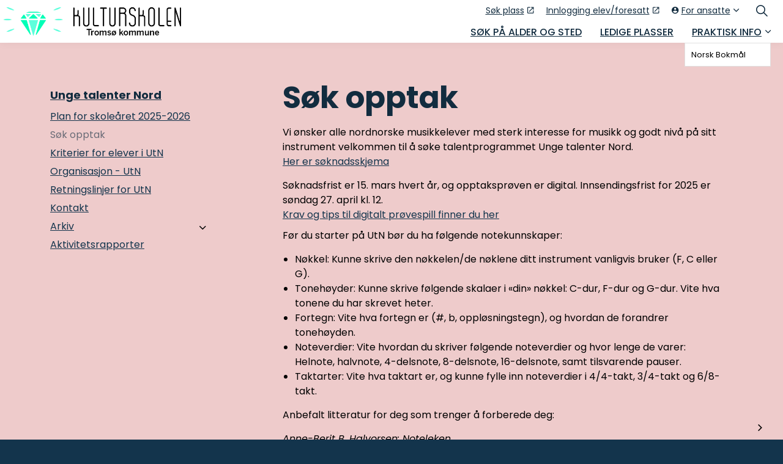

--- FILE ---
content_type: text/html; charset=utf-8
request_url: http://www.kulturskolentromso.no/unge-talenter-nord/soek-opptak/
body_size: 6386
content:
<!DOCTYPE html>
<html dir="ltr" lang="no" class="no-js usn">
<head>
            <!-- Google Analytics -->
        <link rel="dns-prefetch" href="//www.google-analytics.com">

    <!-- Google Fonts -->
<link rel="dns-prefetch" href="//fonts.googleapis.com">
<link rel="dns-prefetch" href="//fonts.gstatic.com">
<!--<script src="https://web.cmp.usercentrics.eu/modules/autoblocker.js"></script>
<script id="usercentrics-cmp" src="https://web.cmp.usercentrics.eu/ui/loader.js" data-settings-id="u02T9hRq9-nYiV" async></script-->
    <meta charset="utf-8">
    <meta name="viewport" content="width=device-width, initial-scale=1, shrink-to-fit=no, maximum-scale=2">
        <link rel="canonical" href="https://www.kulturskolentromso.no/unge-talenter-nord/soek-opptak/" />
    <title>S&#xF8;k opptak | Kulturskolen Troms&#xF8;</title>
    <meta name="description" content="">
            <link rel="alternate" hreflang="nb-no" href="https://www.kulturskolentromso.no/unge-talenter-nord/soek-opptak/" />
    <meta name="twitter:card" content="summary_large_image" />
    <meta property="og:type" content="website">
    <meta property="og:title" content="S&#xF8;k opptak | Kulturskolen Troms&#xF8;" />
    <meta property="og:image" content="http://www.kulturskolentromso.no/media/vrvh2zgm/png-logo-gr_-nn-og-svart.png" />
    <meta property="og:url" content="https://www.kulturskolentromso.no/unge-talenter-nord/soek-opptak/" />
    <meta property="og:description" content="" />
    <meta property="og:site_name" content="Kulturskolen Troms&#xF8;" />
    <meta name="robots" content="index,follow">

    
    <link href="/sb/sitebuilder-ltr-css-bundle.css.v1" media="screen" rel="stylesheet" />
<link href="/sb/sitebuilder-css-bundle.css.v1" media="screen" rel="stylesheet" />
<link href="/sb/sitebuilder-css-small-header-01-sm-bundle.css.v1" media="screen and (min-width:0) and (max-width:1199px)" rel="stylesheet" />
<link href="/sb/sitebuilder-css-large-header-14-lg-bundle.css.v1" media="screen and (min-width:1200px)" rel="stylesheet" />
<link rel="stylesheet" media="screen" href="/uSkinned/css/generated/bfc3d357-feb7-4a95-bc3d-b89ce0d5373e.css?version=639009517546900000" />
<link href="/sb/sitebuilder-css-prnt-bundle.css.v1" media="print" rel="stylesheet" />


            <link rel="shortcut icon" type="image/png" href="/media/c15mgof4/tromsofavicon.png?width=32&amp;height=32">
        <link rel="apple-touch-icon" sizes="57x57" type="image/png" href="/media/c15mgof4/tromsofavicon.png?width=57&amp;height=57">
        <link rel="apple-touch-icon" sizes="60x60" type="image/png" href="/media/c15mgof4/tromsofavicon.png?width=60&amp;height=60">
        <link rel="apple-touch-icon" sizes="72x72" type="image/png" href="/media/c15mgof4/tromsofavicon.png?width=72&amp;height=72">
        <link rel="apple-touch-icon" sizes="76x76" type="image/png" href="/media/c15mgof4/tromsofavicon.png?width=76&amp;height=76">
        <link rel="apple-touch-icon" sizes="114x114" type="image/png" href="/media/c15mgof4/tromsofavicon.png?width=114&amp;height=114">
        <link rel="apple-touch-icon" sizes="120x120" type="image/png" href="/media/c15mgof4/tromsofavicon.png?width=120&amp;height=120">
        <link rel="apple-touch-icon" sizes="144x144" type="image/png" href="/media/c15mgof4/tromsofavicon.png?width=144&amp;height=144">
        <link rel="apple-touch-icon" sizes="152x152" type="image/png" href="/media/c15mgof4/tromsofavicon.png?width=152&amp;height=152">
        <link rel="apple-touch-icon" sizes="180x180" type="image/png" href="/media/c15mgof4/tromsofavicon.png?width=180&amp;height=180">
        <link rel="icon" sizes="16x16" type="image/png" href="/media/c15mgof4/tromsofavicon.png?width=16&amp;height=16">
        <link rel="icon" sizes="32x32" type="image/png" href="/media/c15mgof4/tromsofavicon.png?width=32&amp;height=32">
        <link rel="icon" sizes="96x96" type="image/png" href="/media/c15mgof4/tromsofavicon.png?width=96&amp;height=96">
        <link rel="icon" sizes="192x192" type="image/png" href="/media/c15mgof4/tromsofavicon.png?width=192&amp;height=192">
        <meta name="msapplication-square70x70logo" content="/media/c15mgof4/tromsofavicon.png?width=70&height=70" />
        <meta name="msapplication-square150x150logo" content="/media/c15mgof4/tromsofavicon.png?width=150&height=150" />
        <meta name="msapplication-wide310x150logo" content="/media/c15mgof4/tromsofavicon.png?width=310&height=150" />
        <meta name="msapplication-square310x310logo" content="/media/c15mgof4/tromsofavicon.png?width=310&height=310" />

    
    <script type="text/javascript" src="https://cdn.weglot.com/weglot.min.js"></script>
<script>
Weglot.initialize({
api_key: 'wg_a14dd3aa49de1b4dfb6e3897473f22fa8'
});
</script>        <!-- Global site tag (gtag.js) - Google Analytics -->
        <script async src="https://www.googletagmanager.com/gtag/js?id=G-X97CJK1R2R"></script>
        <script>
        window.dataLayer = window.dataLayer || [];
        function gtag() { dataLayer.push(arguments); }
        gtag('js', new Date());
        gtag('config', 'G-X97CJK1R2R');
        </script>

    
</head>
<body 
    
 class="body-bg body-bg-solid header-14-lg header-01-sm show_header-on-scroll-lg show_header-on-scroll-sm directional-icons-chevron        logo-underline-link  main-navigation-underline-link main-navigation-underline-link-hover secondary-navigation-underline-link secondary-navigation-underline-link-hover content-underline-link content-underline-link-hover footer-underline-link footer-underline-link-hover button-underline-link button-underline-link-hover   zoom_hover  blur-up-lazy-loading"

>
    
    


    <!-- Skip links -->
    <a class="skip-to-content" id="skip-to-content-link" href="#site-content">Skip to main content</a>
    <a class="skip-to-content" id="skip-to-footer-link" href="#site-footer"></a>
    <!--// Skip links -->

    <!-- Site -->
    <div id="site">

        <!-- Header -->
            <header id="site-header" class="header-bg header-bg-solid" tabindex="-1">


        <div class="container">

            <div class="row">

                    <div id="logo" >
        <a href="/" title="Kulturskolen Troms&#xF8;">
                    <picture>
                            <source type="image/webp" srcset="/media/iwnfjghc/png-logo-gr_-nn-og-svart-til-nettsida.png?format=webp">
                            <img src="/media/iwnfjghc/png-logo-gr_-nn-og-svart-til-nettsida.png?format=webp" alt="">

                    </picture>
            <span>Kulturskolen Troms&#xF8;</span>
        </a>
    </div>



                    <!-- Expand -->
                    <button id="burgerNavStyle" class="expand-header expand-3-bars expand-even-lines expand-active-cross" type="button" aria-expanded="false" aria-label="">
                        <span>Menu</span>
                    </button>
                    <!--// Expand -->

                <!-- Main navigation -->
                        <nav aria-label="" class="main nav-dropdown navigation-dropdown-bg navigation-dropdown-bg-solid">
            <ul >
                        <li  class="no-child ">
                            <span>
                                <a href="/soek-paa-alder-og-sted/"   >Søk på alder og sted</a>
                            </span>

                        </li>
                        <li  class="no-child ">
                            <span>
                                <a href="/ledige-plasser/"   >Ledige plasser</a>
                            </span>

                        </li>
                        <li  class="has-child ">
                            <span>
                                <a href="/praktisk-info/"   >Praktisk info</a>
                            </span>

                                <button class="expand-subpages" type="button" aria-expanded="false" aria-label=" Praktisk info">
                                    <span aria-hidden="true"> Praktisk info</span>
                                </button>
            <ul  class="multi-col">
                        <li  class="no-child ">
                            <span>
                                <a href="/praktisk-info/priser/"   >Priser og betaling</a>
                            </span>

                        </li>
                        <li  class="no-child ">
                            <span>
                                <a href="/praktisk-info/ofte-stilte-spoersmaal/"   >Ofte stilte spørsmål</a>
                            </span>

                        </li>
                        <li  class="no-child ">
                            <span>
                                <a href="/praktisk-info/skoleruter/"   >Skolerute</a>
                            </span>

                        </li>
                        <li  class="no-child ">
                            <span>
                                <a href="/praktisk-info/vedtekter/"   >Vedtekter</a>
                            </span>

                        </li>
                        <li  class="no-child ">
                            <span>
                                <a href="/praktisk-info/leie-lokale-eller-kunstneriske-innslag/"   >Leie lokaler eller musikkinnslag</a>
                            </span>

                        </li>
                        <li  class="no-child ">
                            <span>
                                <a href="/praktisk-info/kulturforum/"   >Kulturforum</a>
                            </span>

                        </li>
                        <li  class="no-child ">
                            <span>
                                <a href="/praktisk-info/postjournal/"   >Postjournal</a>
                            </span>

                        </li>
            </ul>
                        </li>
            </ul>
        </nav>



                <!--// Main navigation -->
                <!-- Secondary navigation -->
                        <nav aria-label="" class="secondary nav-dropdown navigation-dropdown-bg navigation-dropdown-bg-solid">
            <ul>
                            <li><span><a href="https://notromso.speedadmin.dk/registration#/"  target="_blank" rel="noreferrer noopener"  title="Link will open in a new window/tab" >Søk plass<i class="icon usn_ion-md-open after"></i></a></span></li>
                            <li><span><a href="https://notromso.speedadmin.dk"  target="_blank" rel="noreferrer noopener"  title="Link will open in a new window/tab" >Innlogging elev/foresatt<i class="icon usn_ion-md-open after"></i></a></span></li>
                    <li class="dropdown">
                        <a href="#" class="dropdown-toggle" id="myAccountDropdown" data-bs-toggle="dropdown" aria-haspopup="true" aria-expanded="false"><i class="icon usn_ion-md-contact before"></i><span>For ansatte</span></a>
                        <div class="dropdown-menu dropdown-menu-right" aria-labelledby="myAccountDropdown">
                                    <a class="dropdown-item" href="/log-inn/"   ><i class="icon usn_ion-md-log-in before"></i>Log inn</a>
                        </div>
                    </li>

            </ul>
        </nav>

                <!--// Secondary navigation -->
                <!-- CTA Links -->
                
                <!--// CTA Links -->
                <!-- Site search -->
                    <div class="form site-search-form site-search" aria-label="">
            <form role="search" action="/search/" method="get" name="searchForm">
                <fieldset>
                    <div class="form-group">
                        <input type="text" class="form-control" name="search_field" aria-label="Search the site" placeholder="Search the site" value="" maxlength="256">
                    </div>
                    <button type="submit" role="button" aria-label="" class="btn base-btn-bg base-btn-bg-solid base-btn-bg-hover-solid base-btn-text base-btn-borders btn-search">
                        <span></span>
                        <i aria-hidden="true" class="icon usn_ion-ios-search"></i>
                    </button>
                </fieldset>
            </form>
            <button class="expand-search" data-bs-toggle="collapse" type="button" aria-expanded="false" aria-label="">
                <em>Expand Search</em>
                <i aria-hidden="true" class="icon usn_ion-ios-search search-icon"></i>
                <i aria-hidden="true" class="icon usn_ion-md-close close-icon"></i>
            </button>
        </div>

                <!--// Site search -->

            </div>

        </div>
    </header>


        <!--// Header -->
        <!-- Content -->
        <main id="site-content" tabindex="-1">

            
            








    <section class="content component base-bg base-bg-solid"><div class="container">                <div class="in-this-section d-lg-none"><button class="expand-sub" type="button" aria-expanded="false" aria-label="">Menu<i aria-hidden="true" class="icon usn_ion-md-add after"></i></button>
            <!-- Sub Navigation -->
            <nav aria-label="" class="sub">
                <p class="heading sm">
                    <a href="/unge-talenter-nord/">
                        Unge talenter Nord
                    </a>
                </p>
            <ul>
                        <li  class="no-child ">
                            <span>
                                <a href="/unge-talenter-nord/plan-for-skoleaaret-2025-2026/">Plan for skoleåret 2025-2026</a>
                            </span>
                        </li>
                        <li  class="no-child active">
                            <span>
                                <a href="/unge-talenter-nord/soek-opptak/">Søk opptak</a>
                            </span>
                        </li>
                        <li  class="no-child ">
                            <span>
                                <a href="/unge-talenter-nord/kriterier-for-elever-i-utn/">Kriterier for elever i UtN</a>
                            </span>
                        </li>
                        <li  class="no-child ">
                            <span>
                                <a href="/unge-talenter-nord/organisasjon-utn/">Organisasjon - UtN</a>
                            </span>
                        </li>
                        <li  class="no-child ">
                            <span>
                                <a href="/unge-talenter-nord/retningslinjer-for-utn/">Retningslinjer for UtN</a>
                            </span>
                        </li>
                        <li  class="no-child ">
                            <span>
                                <a href="/unge-talenter-nord/kontakt/">Kontakt</a>
                            </span>
                        </li>
                        <li  class="has-child ">
                            <span>
                                <a href="/unge-talenter-nord/arkiv/">Arkiv</a>
                            </span>
                                <button class="expand-subpages" type="button" aria-expanded="false" aria-label=" Arkiv">
                                    <span aria-hidden="true"> Arkiv</span>
                                </button>
            <ul>
                        <li  class="has-child ">
                            <span>
                                <a href="/unge-talenter-nord/arkiv/plan-for-skoleaaret-2020-2021/">Plan for skoleåret 2020-2021</a>
                            </span>
                                <button class="expand-subpages" type="button" aria-expanded="false" aria-label=" Plan for skoleåret 2020-2021">
                                    <span aria-hidden="true"> Plan for skoleåret 2020-2021</span>
                                </button>
            <ul>
                        <li  class="no-child ">
                            <span>
                                <a href="/unge-talenter-nord/arkiv/plan-for-skoleaaret-2020-2021/talentmoete-paa-tvers-2020/">Talentmøte på tvers 2020</a>
                            </span>
                        </li>
                
            </ul>
                        </li>
                        <li  class="no-child ">
                            <span>
                                <a href="/unge-talenter-nord/arkiv/plan-for-skoleaaret-2021-2022/">Plan for skoleåret 2021 - 2022</a>
                            </span>
                        </li>
                        <li  class="no-child ">
                            <span>
                                <a href="/unge-talenter-nord/arkiv/plan-for-skoleaaret-2022-2023/">Plan for skoleåret 2022 - 2023</a>
                            </span>
                        </li>
                        <li  class="no-child ">
                            <span>
                                <a href="/unge-talenter-nord/arkiv/plan-for-skoleaaret-2023-2024/">Plan for skoleåret 2023 - 2024</a>
                            </span>
                        </li>
                        <li  class="no-child ">
                            <span>
                                <a href="/unge-talenter-nord/arkiv/plan-for-skoleaaret-2024-2025/">Plan for skoleåret 2024-2025</a>
                            </span>
                        </li>
                
            </ul>
                        </li>
                        <li  class="no-child ">
                            <span>
                                <a href="/unge-talenter-nord/aktivitetsrapporter/">Aktivitetsrapporter</a>
                            </span>
                        </li>
                
            </ul>
            </nav>
            <!--// Sub Navigation -->
            </div>

<div class="row justify-content-between">
    <!-- Content column -->
    <div class="content-col right-col col-lg-8 col-12 order-lg-2 order-1">

        
    <section class="content component usn_cmp_text base-bg base-bg-solid  " >  

        <div class="component-inner">

        <!-- Introduction -->
        <div class="component-introduction row justify-content-start text-left " data-os-animation="fadeIn" data-os-animation-delay="0s" data-os-animation-duration="1,2s">
            <div class="info col">

                <h1 class="heading  base-heading " >Søk opptak</h1>

            </div>
        </div>
        <!--// Introduction -->


                <div class="info ">

        

        <div class="text base-text " data-os-animation="fadeIn" data-os-animation-delay="0s">
            <p>Vi ønsker alle nordnorske musikkelever med sterk interesse for musikk og godt nivå på sitt instrument velkommen til å søke talentprogrammet Unge talenter Nord.<br /><a href="https://forms.office.com/e/LiyprabnT6" title="Søknadsskjema Unge talenter Nord">Her er søknadsskjema</a></p>
<div>Søknadsfrist er 15. mars hvert år, og opptaksprøven er digital. Innsendingsfrist for 2025 er søndag 27. april kl. 12.</div>
<div></div>
<div><a href="/media/z1thdfzp/info-digitalt-proevespill-2025.docx" title="Info Digitalt Prøvespill 2025">Krav og tips til digitalt prøvespill finner du her</a></div>
<div></div>
<div>
<p>Før du starter på UtN bør du ha følgende notekunnskaper:</p>
<ul>
<li>Nøkkel: Kunne skrive den nøkkelen/de nøklene ditt instrument vanligvis bruker (F, C eller G).</li>
<li>Tonehøyder: Kunne skrive følgende skalaer i «din» nøkkel: C-dur, F-dur og G-dur. Vite hva tonene du har skrevet heter.</li>
<li>Fortegn: Vite hva fortegn er (#, b, oppløsningstegn), og hvordan de forandrer tonehøyden.</li>
<li>Noteverdier: Vite hvordan du skriver følgende noteverdier og hvor lenge de varer: Helnote, halvnote, 4-delsnote, 8-delsnote, 16-delsnote, samt tilsvarende pauser.</li>
<li>Taktarter: Vite hva taktart er, og kunne fylle inn noteverdier i 4/4-takt, 3/4-takt og 6/8-takt.</li>
</ul>
<p>Anbefalt litteratur for deg som trenger å forberede deg:</p>
<p><em>Anne-Berit B. Halvorsen: Noteleken</em><br />(den fins for G-nøkkel, C-nøkkel eller F-nøkkel, velg det som passer ditt instrument).</p>
<p>eller</p>
<p><em>NMFs gult kurs</em></p>
<p>Før skoleåret starter vil elever som er tatt opp på UtN få en digital teoriprøve slik at vi kan fordele dere på riktig teorigruppe. Dette er for å kartlegge nivået, og ikke et opptakskrav.</p>
</div>
        </div>


    </div>




        </div>
    </section>





    </div>
    <!--// Content column -->
    <!-- Second column -->
    <div class="left-col col-xl-3 col-lg-4 col-12 order-lg-1 order-2">
            <!-- Sub Navigation -->
            <nav aria-label="" class="sub">
                <p class="heading sm">
                    <a href="/unge-talenter-nord/">
                        Unge talenter Nord
                    </a>
                </p>
            <ul>
                        <li  class="no-child ">
                            <span>
                                <a href="/unge-talenter-nord/plan-for-skoleaaret-2025-2026/">Plan for skoleåret 2025-2026</a>
                            </span>
                        </li>
                        <li  class="no-child active">
                            <span>
                                <a href="/unge-talenter-nord/soek-opptak/">Søk opptak</a>
                            </span>
                        </li>
                        <li  class="no-child ">
                            <span>
                                <a href="/unge-talenter-nord/kriterier-for-elever-i-utn/">Kriterier for elever i UtN</a>
                            </span>
                        </li>
                        <li  class="no-child ">
                            <span>
                                <a href="/unge-talenter-nord/organisasjon-utn/">Organisasjon - UtN</a>
                            </span>
                        </li>
                        <li  class="no-child ">
                            <span>
                                <a href="/unge-talenter-nord/retningslinjer-for-utn/">Retningslinjer for UtN</a>
                            </span>
                        </li>
                        <li  class="no-child ">
                            <span>
                                <a href="/unge-talenter-nord/kontakt/">Kontakt</a>
                            </span>
                        </li>
                        <li  class="has-child ">
                            <span>
                                <a href="/unge-talenter-nord/arkiv/">Arkiv</a>
                            </span>
                                <button class="expand-subpages" type="button" aria-expanded="false" aria-label=" Arkiv">
                                    <span aria-hidden="true"> Arkiv</span>
                                </button>
            <ul>
                        <li  class="has-child ">
                            <span>
                                <a href="/unge-talenter-nord/arkiv/plan-for-skoleaaret-2020-2021/">Plan for skoleåret 2020-2021</a>
                            </span>
                                <button class="expand-subpages" type="button" aria-expanded="false" aria-label=" Plan for skoleåret 2020-2021">
                                    <span aria-hidden="true"> Plan for skoleåret 2020-2021</span>
                                </button>
            <ul>
                        <li  class="no-child ">
                            <span>
                                <a href="/unge-talenter-nord/arkiv/plan-for-skoleaaret-2020-2021/talentmoete-paa-tvers-2020/">Talentmøte på tvers 2020</a>
                            </span>
                        </li>
                
            </ul>
                        </li>
                        <li  class="no-child ">
                            <span>
                                <a href="/unge-talenter-nord/arkiv/plan-for-skoleaaret-2021-2022/">Plan for skoleåret 2021 - 2022</a>
                            </span>
                        </li>
                        <li  class="no-child ">
                            <span>
                                <a href="/unge-talenter-nord/arkiv/plan-for-skoleaaret-2022-2023/">Plan for skoleåret 2022 - 2023</a>
                            </span>
                        </li>
                        <li  class="no-child ">
                            <span>
                                <a href="/unge-talenter-nord/arkiv/plan-for-skoleaaret-2023-2024/">Plan for skoleåret 2023 - 2024</a>
                            </span>
                        </li>
                        <li  class="no-child ">
                            <span>
                                <a href="/unge-talenter-nord/arkiv/plan-for-skoleaaret-2024-2025/">Plan for skoleåret 2024-2025</a>
                            </span>
                        </li>
                
            </ul>
                        </li>
                        <li  class="no-child ">
                            <span>
                                <a href="/unge-talenter-nord/aktivitetsrapporter/">Aktivitetsrapporter</a>
                            </span>
                        </li>
                
            </ul>
            </nav>
            <!--// Sub Navigation -->


    </div>
    <!--// Second column -->


    </div></div></section> 








            

        </main>
        <!--// Content -->
        <!-- Footer -->
                    <footer id="site-footer" class="footer-bg footer-bg-solid" tabindex="-1">

                <!-- Breadcrumb -->
                        <section class="breadcrumb-trail">
            <div class="container">
                <nav aria-label="">
                    <ol class="breadcrumb" itemscope itemtype="https://schema.org/BreadcrumbList">
                            <li class="breadcrumb-item" itemprop="itemListElement" itemscope itemtype="https://schema.org/ListItem"><a href="/" itemtype="https://schema.org/Thing" itemprop="item"><span itemprop="name"><i class="icon before"></i>Kulturskolen</span></a><meta itemprop="position" content="1" /></li>
                            <li class="breadcrumb-item" itemprop="itemListElement" itemscope itemtype="https://schema.org/ListItem"><a href="/unge-talenter-nord/" itemtype="https://schema.org/Thing" itemprop="item"><span itemprop="name"><i class="icon before"></i>Unge talenter Nord</span></a><meta itemprop="position" content="2" /></li>

                            <li itemprop="itemListElement" itemscope itemtype="https://schema.org/ListItem" class="breadcrumb-item active" aria-current="page"><span itemprop="name"><i class="icon before"></i>Søk opptak</span><meta itemprop="position" content="3" /></li>
                    </ol>
                </nav>
            </div>
        </section>

                <!--// Breadcrumb -->

                <div class="container">

                        <!-- Row -->
                        <div class="row listing">

    <div class="item  footer-item   col-lg-4 col-md-6 col-12 col  item_text-below usn_pod_textimage text-left  " data-os-animation="fadeIn" data-os-animation-delay="0s" data-os-animation-duration="1,2s">
            <div class="inner  ">
                    <div class="info ">

                        <p class="heading  footer-heading " >Kulturskolen Tromsø</p>

                            <div class="text footer-text">
                                <address>
<p>Krognessvegen 33<br />9006 Tromsø</p>
<p>Sentralbord: <a href="tel:77693300">77 69 33 00</a></p>
<p>Telefontreffetider: 09:00-11:00 og 12:00-15:00.</p>
</address>
<p>E-post <a href="mailto:kulturskolen@tromso.kommune.no">kulturskolen@tromso.kommune.no</a></p>
                            </div>

                    </div>
            </div>
    </div>
    <div class="item  footer-item   col-lg-3 col-md-3 col-12 col  item_text-below usn_pod_textimage text-left  " data-os-animation="fadeIn" data-os-animation-delay="0s" data-os-animation-duration="1,2s">
            <div class="inner   ">
                    <div class="info ">

                        

                            <div class="text footer-text">
                                <p> </p>
<p>Organisasjonsnummer: 940 101 808</p>
<p>Bedriftsnummer: 974 566 826</p>
<p>Personsensitiv post kan sendes elektronisk via <a href="https://min.kommune.no/s/seav" title="eDialog">eDialog</a>.</p>
                            </div>

                    </div>
            </div>
    </div>
                                        <div class="item footer-item usn_pod_sociallinks   col-lg-4 col-md-6 col-12 col ">
                                                <div class="inner">
                                                    <p class="heading  footer-heading "  data-os-animation="fadeIn" data-os-animation-delay="0s" data-os-animation-duration="1,2s" >Sosiale medier</p>        <nav class="social " data-os-animation="fadeIn" data-os-animation-delay="0s" data-os-animation-duration="1,2s" aria-label="">

            <ul>
                        <li>
                            <span>
                                <a href="https://www.facebook.com/kulturskolen.tromso.kommune/"  target="_blank" rel="noreferrer noopener"  title="Link will open in a new window/tab" >
                                                <picture>
                                                    <source type="image/webp" data-srcset="/media/4i0hhx1g/facebook.png?format=webp&height=80&quality=75 1x, /media/4i0hhx1g/facebook.png?format=webp&height=160&quality=75 2x">
                                                    <img class="lazyload" src="/media/4i0hhx1g/facebook.png?format=webp&height=16&quality=75" data-srcset="/media/4i0hhx1g/facebook.png?format=webp&height=80&quality=75 1x, /media/4i0hhx1g/facebook.png?format=webp&height=160&quality=75 2x" alt="">
                                                </picture>
                                        <span class="visually-hidden">Facebook</span>
                                </a>
                            </span>
                        </li>
                        <li>
                            <span>
                                <a href="https://www.instagram.com/kulturskolentromso/"  target="_blank" rel="noreferrer noopener"  title="Link will open in a new window/tab" >
                                                <picture>
                                                    <source type="image/webp" data-srcset="/media/xhkh1f3m/instagram.png?format=webp&height=80&quality=75 1x, /media/xhkh1f3m/instagram.png?format=webp&height=160&quality=75 2x">
                                                    <img class="lazyload" src="/media/xhkh1f3m/instagram.png?format=webp&height=16&quality=75" data-srcset="/media/xhkh1f3m/instagram.png?format=webp&height=80&quality=75 1x, /media/xhkh1f3m/instagram.png?format=webp&height=160&quality=75 2x" alt="">
                                                </picture>
                                        <span class="visually-hidden">https://www.instagram.com/kulturskolentromso/</span>
                                </a>
                            </span>
                        </li>
            </ul>
        </nav>

                                                </div>
                                        </div>
    <div class="item  footer-item   col-lg-2 col-md-2 col-12 col  item_text-below usn_pod_textimage text-left  " data-os-animation="fadeIn" data-os-animation-delay="0s" data-os-animation-duration="1,2s">
            <div class="inner   ">
                    <a href="https://tromso.kommune.no/"  target="_blank" rel="noreferrer noopener"  title="Link will open in a new window/tab" >
                    <div class="image    image-opacity-100 image_hover-opacity-40" >
                                    <img src="/media/ivjhikc4/logo-white.svg" alt="">

                    </div>
                </a>
            </div>
    </div>
    <div class="item  footer-item   col-lg-3 col-md-3 col-12 col  item_text-below usn_pod_textimage text-left  " data-os-animation="fadeIn" data-os-animation-delay="0s" data-os-animation-duration="1,2s">
    </div>

                        </div>
                        <!--// Row -->
                    <!-- Row -->
                    <div class="row">

                        <div class="col">
                            <nav aria-label="" class="footer-navigation">
                                <ul>
                                    <li><div>&copy; 2026 Kulturskolen, Tromsø kommune</div></li>
                                                    <li><span><a href="/personvern-og-informasjonskapsler/"   >Personvern og informasjonskapsler</a></span></li>
                <li><span><a href="https://uustatus.no/nb/erklaringer/publisert/bf1a24e3-c8e7-4f7e-9232-31251ea888d2"  target="_blank" rel="noreferrer noopener"  title="Link will open in a new window/tab" >Tilgjengelighetserklæring<i class="icon usn_ion-md-open after"></i></a></span></li>

                                </ul>
                            </nav>
                        </div>

                    </div>
                    <!--// Row -->

                            <!-- Back to top -->
        <div class="usn_back-to-top position-right">
            <button id="back-to-top-link" aria-label="Back to top" class="btn base-btn-bg base-btn-bg base-btn-bg-solid base-btn-bg-hover-solid base-btn-text base-btn-borders btn-back-to-top">
                <span></span>
                <i aria-hidden="true" class="icon"></i><span aria-hidden="true" class="d-none">Back to top</span>
            </button>
        </div>
        <!--// Back to top -->


                </div>
            </footer>

        <!--// Footer -->

    </div>
    <!--// Site -->

    
    
<script src="/sb/sitebuilder-js-bundle.js.v1" type="text/javascript"></script>

    <script type="text/javascript" src="/uSkinned/scripts/generated/bfc3d357-feb7-4a95-bc3d-b89ce0d5373e.js?version=639009517546900000"></script>


    <div 
  class="uc-embed"
  uc-embed-type="service-specific"
  uc-embed-service-id="u02T9hRq9-nYiV">
</div>
    
    

    

    


    
</body>
</html>

--- FILE ---
content_type: text/javascript
request_url: http://www.kulturskolentromso.no/uSkinned/scripts/generated/bfc3d357-feb7-4a95-bc3d-b89ce0d5373e.js?version=639009517546900000
body_size: 946
content:
var setEqualHeigth = function (selector) {
    let elements = document.querySelectorAll(selector);
    //console.log(elements.length);
    let elementsHeights = [];
    if (elements.length > 0) {
        elements.forEach((item) => {
            //console.log(item.offsetHeight)
            elementsHeights.push(item.offsetHeight);
        });
        //console.log(Math.max(...elementsHeights))
        let tallest = Math.max(...elementsHeights);
        elements.forEach((item) => {
            item.style.height = tallest + "px";
        });
    }
}
document.addEventListener('DOMContentLoaded', (event) => {
    setEqualHeigth('.js-equal-height .info')
});
window.addEventListener('resize', (event) => {
    setEqualHeigth('.js-equal-height .info')
});


// if we are adding infoscreen slides
    document.addEventListener("DOMContentLoaded", function() {
    const slides = document.querySelectorAll(".js-slides");
        if (slides.length > 0) {
            //console.log(slides.length)
            const slideParent = document.querySelector("#site-content");
            var sliderContainer = document.createElement("div");
            sliderContainer.classList.add("slick-slider.slides");
            slides.forEach((item) => {
                item.classList.add("slide");
                sliderContainer.appendChild(item);
            }
            );
            slideParent.prepend(sliderContainer);
            $(sliderContainer).slick({
                infinite: true,
                speed: 600,
                slidesToShow: 1,
                adaptiveHeight: true,
                autoplay: true,
                autoplaySpeed: 3000,
                arrows: false,
                dots: false,
                fade: true,
            });
        }
    if (document.body.classList.contains("infoscreen")) {
        setTimeout(function () {
            window.location.reload();
        }, 900000);
    }
});

function SubmitUtvFiltered(targetUrl) {
    //console.log(targetUrl)
    var ages = [];
    $.each($("input[name='age']:checked"), function () {
        ages.push($(this).val());
    });
    var areas = [];
    $.each($("input[name='area']:checked"), function () {
        areas.push($(this).val());
    });
    var querystring = [];
    if (ages.length > 0) {
        querystring.push('Filter1List=' + ages.join(','));
    }
    if (areas.length > 0) {
        querystring.push('Filter2List=' + areas.join(','));
    }
    if (querystring.length > 0) {
        location.href = targetUrl + '?' + querystring.join('&');
    }
    else {
        location.href = targetUrl;
    }
}

function swapImage(dom, action) {
    if (action == 'in') {
        dom.querySelector("[col=g]").style.display = 'none';
        dom.querySelector("[col=b]").style.display = 'block';
    }
    else {
        dom.querySelector("[col=g]").style.display = 'block';
        dom.querySelector("[col=b]").style.display = 'none';
    }
}
    
